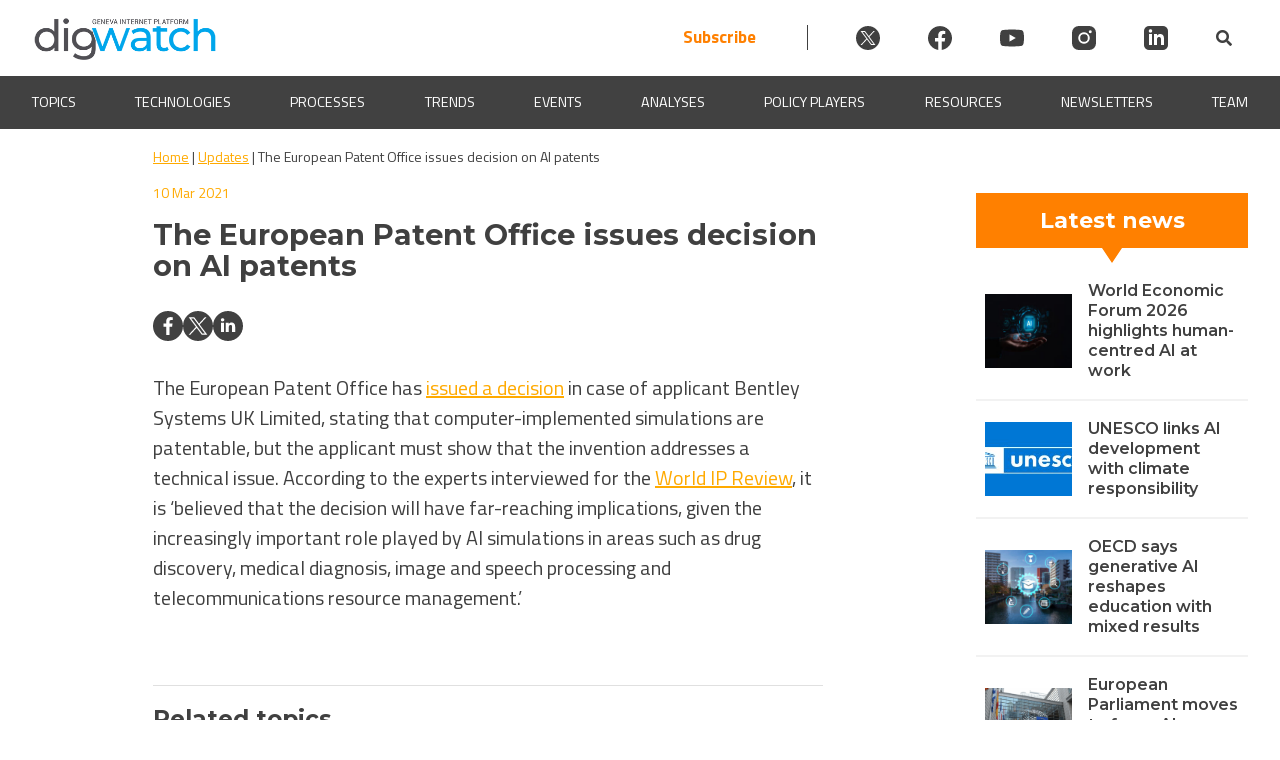

--- FILE ---
content_type: text/css; charset=utf-8
request_url: https://dig.watch/wp-content/cache/min/1/wp-content/plugins/wp-timelines/css/horiz-style.css?ver=1766704701
body_size: 3274
content:
@charset "utf-8";.wpex.horizontal-timeline{font-size:13px}.wpex.horizontal-timeline .hor-container{position:relative}.wpex.horizontal-timeline:not(.no-arr-top) .hor-container{padding:0 35px}.wpex.horizontal-timeline .horizontal-nav .ex_s_lick-list{min-height:100px}.wpex.horizontal-timeline .timeline-hr{border-bottom:3px solid #EEE;top:49px;position:absolute;width:calc(100% - 70px);content:"";height:0}.wpex.horizontal-timeline.no-arr-top .timeline-hr{width:100%}.wpex.horizontal-timeline .timeline-hr:before{position:absolute;content:"";right:0;height:3px;width:20px;background-image:-webkit-linear-gradient(left,#EEEEEE,rgba(255,255,255,.8));background-image:linear-gradient(to right,#EEEEEE,rgba(255,255,255,.8))}.wpex.horizontal-timeline .timeline-pos-select{border-bottom:3px solid #00BCD4;top:49px;position:absolute;width:calc(50% - 35px)}.wpex.horizontal-timeline.no-arr-top .timeline-pos-select{width:50%}.wpex.horizontal-timeline.no-arr-top.tlhl-full .timeline-pos-select{width:100%}.wpex.horizontal-timeline .timeline-pos-select:before{content:"";height:3px;width:20px;position:absolute;left:0;background-image:-webkit-linear-gradient(left,#fff,rgba(238,238,238,0));background-image:linear-gradient(to right,#fff,rgba(238,238,238,0))}.wpex.horizontal-timeline .horizontal-nav li{position:relative;list-style:none;display:inline-block;padding:0}.wpex.wpex-horizontal-3.ex-multi-item .horizontal-nav h2 a,.wpex.horizontal-timeline .horizontal-nav li span.tl-point{line-height:38px;padding-bottom:0;cursor:pointer;box-shadow:none;color:#7d7d7d;white-space:nowrap;text-overflow:ellipsis;overflow:visible;display:block;text-align:center}.wpex.horizontal-timeline:not(.ex-multi-item) .horizontal-nav li.ex_s_lick-current span.tl-point{font-size:15px;font-weight:700}.wpex.horizontal-timeline .horizontal-nav li.ex_s_lick-current+li.prev_item span.tl-point:before,.wpex.horizontal-timeline .horizontal-nav li span.tl-point i,.wpex.horizontal-timeline .horizontal-nav li span.tl-point:before{content:"";height:17px;width:17px;border:3px solid #EEE;background-color:#FFF;border-radius:50%;position:absolute;bottom:-21px;left:50%;margin-left:-6px;transition:all .25s;box-sizing:border-box}.wpex.horizontal-timeline .horizontal-nav li.ex_s_lick-current span.tl-point:before{font-size:17px;background-color:#00BCD4;border-color:#00BCD4}.wpex.horizontal-timeline .ex_s_lick-prev:before,.wpex.horizontal-timeline .ex_s_lick-next:before{display:none}.wpex.horizontal-timeline .ex_s_lick-prev,.wpex.horizontal-timeline .ex_s_lick-next{line-height:29px;border-radius:20px;background:rgba(255,255,255,1);border:3px solid #00BCD4;color:#00BCD4;font-size:19px;height:35px;width:35px;z-index:3}.wpex.horizontal-timeline .horizontal-nav .ex_s_lick-prev{left:-35px}.wpex.horizontal-timeline .horizontal-nav .ex_s_lick-next{right:-35px}.wpex.horizontal-timeline:not(.ex-multi-item) .horizontal-nav .ex_s_lick-arrow.ex_s_lick-disabled{border-color:#EEE;color:#EEE;background:transparent}.wpex.horizontal-timeline .horizontal-nav li.prev_item span.tl-point:before{border-color:#00BCD4}.wpex.horizontal-timeline .wpex-timeline-label{text-align:center}.wpex.horizontal-timeline .wpex-timeline-label .timeline-media{margin-bottom:30px}.wpex.horizontal-timeline .wpex-timeline-label .timeline-media img{max-height:300px;width:auto;margin:0 auto}.wpex.horizontal-timeline .extl-hoz-sbs h2,.wpex.horizontal-timeline .wpex-timeline-label h2{margin-top:0;margin-bottom:15px;font-weight:400;text-transform:uppercase}.wpex.horizontal-timeline .extl-hoz-sbs h2 a,.wpex.horizontal-timeline .wpex-timeline-label h2 a{text-decoration:none;box-shadow:none;color:#101010}.wpex.horizontal-timeline .horizontal-content .ex_s_lick-next,.wpex.horizontal-timeline .horizontal-content .ex_s_lick-prev{font-size:26px;box-shadow:none;text-decoration:none;width:40px;height:40px;border:0;text-align:center;line-height:39px;border-radius:0;background:rgba(0,0,0,.6);color:#fff;z-index:9999;transition:all .3s}.wpex.horizontal-timeline .ex_s_lick-prev:hover,.wpex.horizontal-timeline .ex_s_lick-next:hover,.wpex.horizontal-timeline .horizontal-content .ex_s_lick-next:hover,.wpex.horizontal-timeline .horizontal-content .ex_s_lick-prev:hover{color:#FFF;border-color:#00BCD4;background-color:#00BCD4;transition:all .2s}.wpex.horizontal-timeline .horizontal-content .ex_s_lick-prev{left:20px;opacity:0;transition:all .3s ease;transform:translateX(-40px);-webkit-transform:translateX(-40px)}.wpex.horizontal-timeline .horizontal-content .ex_s_lick-next{right:20px;opacity:0;transform:translateX(40px);-webkit-transform:translateX(40px);transition:all .3s ease}.wpex.horizontal-timeline .horizontal-content:hover .ex_s_lick-prev,.wpex.horizontal-timeline .horizontal-content:hover .ex_s_lick-next{transform:translateX(0);-webkit-transform:translateX(0);opacity:1}.wpex.horizontal-timeline .wptl-readmore a{border-radius:20px}.wpex.horizontal-timeline .horizontal-nav li span.tl-point i{display:none;width:40px;height:40px;font-size:19px;line-height:35px;bottom:-43px;margin-left:-20px}.wpex.horizontal-timeline.tl-hozsteps .horizontal-nav li span.tl-point:before{display:none}.wpex.horizontal-timeline.tl-hozsteps .horizontal-nav li span.tl-point i{display:block}.wpex.horizontal-timeline.tl-hozsteps .ex_s_lick-arrow{border-radius:0}.wpex.horizontal-timeline.tl-hozsteps .horizontal-nav li.prev_item span.tl-point i{border-color:#00BCD4;color:#00BCD4}.wpex.horizontal-timeline.tl-hozsteps .horizontal-nav li.ex_s_lick-current span.tl-point i{background:#00BCD4;border-color:#00BCD4;color:#fff}.wpex.horizontal-timeline.tl-hozsteps .timeline-hr,.wpex.horizontal-timeline.tl-hozsteps .timeline-pos-select{top:60px;border-color:#00BCD4}.wpex.horizontal-timeline.tl-hozsteps .horizontal-nav .ex_s_lick-list{min-height:120px}.wpex.horizontal-timeline.tl-hozsteps .timeline-hr:before{background-image:-webkit-linear-gradient(right,#fff,rgba(238,238,238,0));background-image:linear-gradient(to left,#fff,rgba(238,238,238,0))}.wpex.horizontal-timeline .ex_s_lick-slide:focus{outline:none}.wpex.horizontal-timeline.wpex-horizontal-left .wpex-timeline-label{display:table;width:100%}.wpex.horizontal-timeline.wpex-horizontal-left .timeline-media{width:40%;display:table-cell;float:none;padding-left:1px;padding-right:15px;vertical-align:middle}.wpex.horizontal-timeline.wpex-horizontal-left .timeline-media+div{width:60%;display:table-cell;float:none;border:1px solid #eee;border-right-width:1px;padding:25px;vertical-align:middle}@media(max-width:767px){.wpex.horizontal-timeline.wpex-horizontal-left .timeline-media{padding-right:0}.wpex.horizontal-timeline.wpex-horizontal-left .timeline-media,.wpex.horizontal-timeline.wpex-horizontal-left .timeline-media+div,.wpex.horizontal-timeline.wpex-horizontal-left .wpex-timeline-label{display:block;width:100%}}.wpex.horizontal-timeline .wpex-timeline-label .wptl-more-meta i{margin-right:8px}.wpex.horizontal-timeline.show-all-items .timeline-pos-select{width:calc(100% - 70px)}.wpex.horizontal-timeline.no-arr-top.show-all-items .timeline-pos-select{width:100%}.wpex.horizontal-timeline.show-all-items .timeline-pos-select:after{position:absolute;content:"";right:0;height:3px;width:20px;background-image:-webkit-linear-gradient(right,#fff,rgba(238,238,238,0));background-image:linear-gradient(to left,#fff,rgba(238,238,238,0))}.wpex.horizontal-timeline:not(.tl-hozsteps) .horizontal-content+.hor-container ul.horizontal-nav li.ex_s_lick-slide{margin-top:61px}.wpex.horizontal-timeline .horizontal-content+.hor-container ul.horizontal-nav li.ex_s_lick-slide span.tl-point:before{top:-20px;bottom:auto}.wpex.horizontal-timeline.show-all-items.dark-style .timeline-pos-select:after{background-image:-webkit-linear-gradient(right,#484848,rgba(238,238,238,0));background-image:linear-gradient(to left,#484848,rgba(238,238,238,0))}.wpex.horizontal-timeline.ex-multi-item:not(.wpex-horizontal-3) .wptl-embed>:first-child{margin-bottom:0}.wpex.horizontal-timeline.ex-multi-item .hor-container .ex_s_lick-list{padding-top:130px}.wpex.horizontal-timeline.ex-multi-item .timeline-hr{top:79px}.wpex.horizontal-timeline.ex-multi-item:not(.wpex-horizontal-4) .horizontal-nav li span.wpex_point{margin:0 7px;margin-top:-129px;position:relative;text-align:left;font-size:20px;background:#00BCD4;color:#FFF}.wpex.horizontal-timeline.ex-multi-item .horizontal-nav li span.wpex_point i{position:relative;border-radius:0;display:inline-block;left:auto;right:auto;text-align:center;top:0;margin:0;line-height:45px;margin-right:5px;width:50px;height:50px;color:#00BCD4;border-color:#00BCD4}.wpex.horizontal-timeline.ex-multi-item .horizontal-nav li span.wpex_point i.no-icon{width:1px;visibility:hidden}.wpex.horizontal-timeline.ex-multi-item:not(.wpex-horizontal-4) .horizontal-nav li span.wpex_point:after{border:solid transparent;content:" ";height:0;width:0;position:absolute;pointer-events:none;border-top-color:#00BCD4;border-width:10px;left:29px;bottom:-18px}.wpex.horizontal-timeline.ex-multi-item .horizontal-nav{margin:0 -10px;list-style:none}.wpextt_templates{margin-top:60px;padding:5px 7px}.wpextt_templates>div{background:#fff;background-size:cover;background-position:center center}.wpex.horizontal-timeline.ex-multi-item .timeline-pos-select{width:100%}.wpex.horizontal-timeline.ex-multi-item .extl-sbd-details .wptl-readmore,.wpex.horizontal-timeline.ex-multi-item .horizontal-nav li .wptl-readmore{display:inline-block;float:none;position:relative}.wpex.horizontal-timeline.ex-multi-item .horizontal-nav .wpextt_templates .timeline-details a{line-height:1.6;white-space:normal;text-align:left;position:relative}.wpex.horizontal-timeline.ex-multi-item .extl-sbd-details .wptl-readmore a,.wpex.horizontal-timeline.ex-multi-item .horizontal-nav .wpextt_templates .wptl-readmore a{border:0;padding:0 0 0 25px;font-weight:100;text-transform:capitalize;background:transparent;color:#101010}.wpex.horizontal-timeline.ex-multi-item .extl-sbd-details .wptl-readmore a:after,.wpex.horizontal-timeline.ex-multi-item .horizontal-nav .wptl-readmore a:after{content:'';position:absolute;background:#7a7272;width:18px;height:1px;left:0;top:45%}.wpex.horizontal-timeline.ex-multi-item .horizontal-nav li .info-cat{white-space:normal}.wpex.horizontal-timeline.ex-multi-item .wptl-more-meta{margin-top:-5px}.wpex.horizontal-timeline.ex-multi-item .horizontal-nav li .info-cat a{display:inline-block;overflow:visible}.wpex.horizontal-timeline.ex-multi-item .wptl-excerpt{margin:0 0 15px 0;padding:0;border:0;float:none}.wpex.horizontal-timeline.ex-multi-item .wpex-timeline-label .timeline-media{margin:0}.wpex.horizontal-timeline.ex-multi-item .wpex-timeline-label .timeline-details{padding:25px 20px;text-align:left;border:2px solid #eee}.wpex.horizontal-timeline.ex-multi-item .horizontal-nav li .wpextt_templates a:before{display:none}.wpex.horizontal-timeline.ex-multi-item .horizontal-nav li .wpex_point:before,.wpex.horizontal-timeline.ex-multi-item .horizontal-nav li.ex_s_lick-current .wpex_point:before{border:0;background-color:#00BCD4;bottom:-37px;left:35px}.wpex.horizontal-timeline.ex-multi-item .timeline-hr{border-bottom:3px solid #ccc}.wpex.horizontal-timeline.ex-multi-item .timeline-hr:before{background-image:-webkit-linear-gradient(left,#cccccc,rgba(255,255,255,.8));background-image:linear-gradient(to right,#cccccc,rgba(255,255,255,.8))}.wpex.horizontal-timeline.ex-multi-item .timeline-hr:after{position:absolute;content:"";left:0;height:3px;width:20px;background-image:-webkit-linear-gradient(left,rgba(255,255,255,.8),#cccccc);background-image:linear-gradient(to right,rgba(255,255,255,.8),#cccccc)}.wpex.wpex-horizontal-2.ex-multi-item .wpex-timeline-label .timeline-details{padding:15px}.wpex-horizontal-2.ex-multi-item .timeline-media+.timeline-details h2{padding:10px 15px 0 15px;margin-top:-50px;background:#fff}.wpex-horizontal-2.ex-multi-item .timeline-media+.timeline-details>div,.wpex-horizontal-2.ex-multi-item .timeline-media+.timeline-details .wptl-readmore{padding-left:15px;padding-right:15px}.wpex-horizontal-3.ex-multi-item .wpex-timeline-label{text-align:center;background:rgba(0,0,0,.6)}.wpex.wpex-horizontal-3.ex-multi-item .horizontal-nav .wpextt_templates .wptl-readmore a:after{display:none}.wpex.wpex-horizontal-3.ex-multi-item .horizontal-nav .wpextt_templates .wptl-readmore a{display:inline-block;padding:7px 15px;border:1px solid #00BCD4;border-radius:0}.wpex.wpex-horizontal-3.ex-multi-item .horizontal-nav .wpextt_templates .wptl-readmore a,.wpex.wpex-horizontal-3.ex-multi-item .wpex-timeline-label h2 a{color:#FFF}.wpex-horizontal-3.ex-multi-item .horizontal-nav li .info-cat *,.wpex.wpex-horizontal-3.ex-multi-item .wptl-excerpt{color:#EEE}.wpex.wpex-horizontal-3.ex-multi-item .wpex-timeline-label .timeline-details{padding:25px 30px;border:0}.wpex.wpex-horizontal-3.ex-multi-item .horizontal-nav h2 a{margin:-25px -30px;margin-bottom:30px;padding:10px 30px;background:#00BCD4}.wpex.wpex-horizontal-3.ex-multi-item .wpex-timeline-label .timeline-details:after{border:solid transparent;content:" ";height:0;width:0;position:absolute;pointer-events:none;border-bottom-color:#00BCD4;border-width:10px;left:28px;top:-18px}.wpex.horizontal-timeline.ex-multi-item.wpex-horizontal-4 .horizontal-nav li span.wpex_point{margin:0 7px;margin-top:-125px;position:relative;font-size:20px;height:50px}.wpex.horizontal-timeline.ex-multi-item.wpex-horizontal-4 .horizontal-nav li .wpex_point:before,.wpex.horizontal-timeline.ex-multi-item.wpex-horizontal-4 .horizontal-nav li.ex_s_lick-current .wpex_point:before{left:50%}.wpex.horizontal-timeline.ex-multi-item.wpex-horizontal-4 .wpextt_templates .wptl-readmore a,.wpex.horizontal-timeline.ex-multi-item.wpex-horizontal-4 .horizontal-nav .wpextt_templates .timeline-details a,.wpex.horizontal-timeline.ex-multi-item.wpex-horizontal-4 .wpex-timeline-label .timeline-details{text-align:center}.wpex.horizontal-timeline.ex-multi-item.wpex-horizontal-4 .wpextt_templates .wptl-readmore a{padding-left:0;border:1px solid #00BCD4;padding:7px 15px;display:inline-block;border-radius:0}.wpex.horizontal-timeline.ex-multi-item.wpex-horizontal-4 .horizontal-nav .wptl-readmore a:after{display:none}.wpex.horizontal-timeline.ex-multi-item.wpex-horizontal-4 .horizontal-nav li span.wpex_point i{position:absolute;left:50%;margin-left:-25px;top:50px}.wpex.horizontal-timeline.ex-multi-item .ex_s_lick-prev,.wpex.horizontal-timeline.ex-multi-item .ex_s_lick-next{background:rgba(0,0,0,.3);width:45px;height:45px;padding:0;margin:0;border:0;line-height:36px;border-radius:0;font-size:22px;opacity:0;transform:translateX(-30px);-webkit-transform:translateX(-30px);transition:all .3s ease;color:#FFF}.wpex.horizontal-timeline.ex-multi-item .ex_s_lick-next{transform:translateX(30px);-webkit-transform:translateX(30px)}.wpex.horizontal-timeline.ex-multi-item:hover .ex_s_lick-prev,.wpex.horizontal-timeline.ex-multi-item:hover .ex_s_lick-next{background:rgba(0,0,0,.6);transform:translateX(0);-webkit-transform:translateX(0);opacity:1}.wpex.horizontal-timeline.tl-ct-left .timeline-details{text-align:left}.wpex.horizontal-timeline.tl-ct-left .wptl-readmore a{border-radius:0}.wpex.horizontal-timeline.tl-ct-left .wpex-timeline-label .timeline-media img{max-height:100%}.wpex.horizontal-timeline .horizontal-content .ex_s_lick-slide{padding-left:1px}.wpex.horizontal-timeline .ex_s_lick-list{box-sizing:content-box;padding-bottom:1px}@media(min-width:1024px){.show-all-items .ex_s_lick-track,.tlhl-full .ex_s_lick-track{transform:none!important}}.wpex.horizontal-timeline.tlml-arrow-top .timeline-hr:after,.wpex.horizontal-timeline.tlml-arrow-top .timeline-hr:before{height:10px;width:10px;border-radius:50%;top:5px;top:-4px;background-image:none;background-color:#ccc}.wpex.horizontal-timeline.tlml-arrow-top .ex_s_lick-prev,.wpex.horizontal-timeline.tlml-arrow-top .ex_s_lick-next{top:56px;opacity:1;transform:none;-webkit-transform:none;background:transparent!important;color:#ccc;font-size:39px}.wpex.horizontal-timeline.wpex-horizontal-5 .horizontal-nav li .wpex_point i:after{content:"";height:40px;display:block;width:2px;background:#ccc;margin-left:22px;margin-top:20px}.wpex.horizontal-timeline.wpex-horizontal-5 .wpex-timeline-label .timeline-details{border:0}.wpex.horizontal-timeline.wpex-horizontal-5 .wpextt_templates{margin-top:100px}.wpex.horizontal-timeline.wpex-horizontal-5 .horizontal-nav li span.wpex_point i{border-radius:50%}.wpex.horizontal-timeline.wpex-horizontal-5 .horizontal-nav li span.wpex_point i.no-icon:not(.icn-img){visibility:visible;border:0;width:0;font-size:0}.wpex.horizontal-timeline.wpex-horizontal-5 .horizontal-nav li .wpex_point:before{margin-left:-10px}.wpex.ld-screen{max-height:500px;overflow:hidden;position:relative}.wpex.ld-screen.at-childdiv{max-height:inherit;overflow:visible;position:relative}.wpex.ld-screen.at-childdiv>.wpextl-loadcont{opacity:0;transition:all .3s;z-index:-999}.wpex.ld-screen>*:not(.wpextl-loadcont){opacity:0;transition:all .3s}.wpex.ld-screen.at-childdiv>*:not(.wpextl-loadcont){opacity:1}.wpextl-loadcont{position:absolute;top:0;left:0;width:100%;height:100%;z-index:-1;opacity:0;transition:all ease-out 7s}.ld-screen>.wpextl-loadcont{opacity:1;z-index:99999}.wpextl-loadicon,.wpextl-loadicon::before,.wpextl-loadicon::after{position:absolute;top:50%;left:50%;border:1px solid rgb(204,204,204);border-left-color:rgb(0,189,151);border-radius:974px;-o-border-radius:974px;-ms-border-radius:974px;-webkit-border-radius:974px;-moz-border-radius:974px}.wpextl-loadicon{margin:-24px 0 0 -24px;height:49px;width:49px;animation:wptl_load-rotate 1150ms linear infinite;-o-animation:wptl_load-rotate 1150ms linear infinite;-ms-animation:wptl_load-rotate 1150ms linear infinite;-webkit-animation:wptl_load-rotate 1150ms linear infinite;-moz-animation:wptl_load-rotate 1150ms linear infinite}.wpextl-loadicon::before{content:"";margin:-22px 0 0 -22px;height:43px;width:43px;animation:wptl_load-rotate 1150ms linear infinite;-o-animation:wptl_load-rotate 1150ms linear infinite;-ms-animation:wptl_load-rotate 1150ms linear infinite;-webkit-animation:wptl_load-rotate 1150ms linear infinite;-moz-animation:wptl_load-rotate 1150ms linear infinite}.wpextl-loadicon::after{content:"";margin:-28px 0 0 -28px;height:55px;width:55px;animation:wptl_load-rotate 2300ms linear infinite;-o-animation:wptl_load-rotate 2300ms linear infinite;-ms-animation:wptl_load-rotate 2300ms linear infinite;-webkit-animation:wptl_load-rotate 2300ms linear infinite;-moz-animation:wptl_load-rotate 2300ms linear infinite}@keyframes wptl_load-rotate{100%{transform:rotate(360deg)}}@-o-keyframes wptl_load-rotate{100%{-o-transform:rotate(360deg)}}@-ms-keyframes wptl_load-rotate{100%{-ms-transform:rotate(360deg)}}@-webkit-keyframes wptl_load-rotate{100%{-webkit-transform:rotate(360deg)}}@-moz-keyframes wptl_load-rotate{100%{-moz-transform:rotate(360deg)}}.wpex.horizontal-timeline .horizontal-content>li,.wpex.horizontal-timeline .horizontal-content .ex_s_lick-slide{list-style:none}.wpex.horizontal-timeline.ex-multi-item .extl-hoz-sbs ul li.ex_s_lick-slide{padding:3px;box-sizing:content-box}.wpex.horizontal-timeline.ex-multi-item.slcol-lag .extl-hoz-sbs ul li.ex_s_lick-slide{padding:5px}.wpex.horizontal-timeline.ex-multi-item .extl-hoz-sbs ul{margin:0;z-index:9}.wpex.horizontal-timeline.ex-multi-item .extl-hoz-sbs{padding:20px 0}.wpex.horizontal-timeline.ex-multi-item .extl-hoz-sbs .ex_s_lick-list{padding:0}.wpex.horizontal-timeline.ex-multi-item .extl-hoz-sbs .horizontal-nav .ex_s_lick-track{display:table;padding-bottom:95px}.wpex.horizontal-timeline.ex-multi-item .extl-hoz-sbs .horizontal-nav .ex_s_lick-track>li{display:table-cell;vertical-align:bottom;float:none}.wpex.horizontal-timeline.ex-multi-item .extl-hoz-sbs .sbs-line{display:block;width:100%;margin:49px 0;margin-top:-40px;border-bottom:2px solid #ddd;position:relative}.wpex.horizontal-timeline.tlml-arrow-top .extl-hoz-sbs .ex_s_lick-prev,.wpex.horizontal-timeline.tlml-arrow-top .extl-hoz-sbs .ex_s_lick-next{top:auto;bottom:18px}.wpex.horizontal-timeline.ex-multi-item .extl-hoz-sbs .extl-sbd-details{padding:20px;border:2px solid #eee;margin:1px}.wpex.horizontal-timeline .extl-hoz-sbs .horizontal-nav li span.tl-point i{display:block;bottom:-75px}.wpex.horizontal-timeline .extl-hoz-sbs .horizontal-nav li span.tl-point:before{bottom:-64px}.wpex.horizontal-timeline .extl-hoz-sbs .tl-ifdate{text-align:center}.wpex.horizontal-timeline .extl-hoz-sbs .tl-ifdate span{font-weight:700}.wpex.horizontal-timeline .extl-hoz-sbs h2 a{color:inherit;box-shadow:none}.wpex.horizontal-timeline.ex-multi-item .extl-hoz-sbs .sbs-line:before,.wpex.horizontal-timeline.ex-multi-item .extl-hoz-sbs .sbs-line:after{content:"";height:10px;width:10px;border-radius:50%;top:-4px;background-color:#ccc;position:absolute;left:0}.wpex.horizontal-timeline.ex-multi-item .extl-hoz-sbs .sbs-line:after{right:0;left:auto}.wpex.horizontal-timeline.ex-multi-item .extl-hoz-sbs button.ex_s_lick-disabled{pointer-events:none;opacity:.5}.wpex.horizontal-timeline.ex-multi-item .extl-hoz-sbs .timeline-media{margin:-20px -20px 20px -20px}.wpex.horizontal-timeline.ex-multi-item .extl-hoz-sbs ul.horizontal-sl-2 .extl-sbd-details{margin-top:7px}.wpex.horizontal-timeline.ex-multi-item .extl-hoz-sbs ul.horizontal-nav .extl-sbd-details:after,.wpex.horizontal-timeline.ex-multi-item .extl-hoz-sbs ul.horizontal-sl-2 .extl-sbd-details:before{border:solid transparent;content:" ";height:0;width:0;position:absolute;pointer-events:none;border-bottom-color:#eee;border-width:10px;left:50%;margin-left:-10px;top:-20px}.wpex.horizontal-timeline.ex-multi-item .extl-hoz-sbs ul.horizontal-nav .extl-sbd-details:after{top:auto;bottom:-21px;border-bottom-color:transparent;border-top-color:#eee}.wpex.horizontal-timeline .extl-hoz-sbs .horizontal-nav li span.tl-point i{color:#00BCD4;border-color:#00BCD4}.wpex.horizontal-timeline.ex-multi-item .extl-sbd-details .wptl-readmore{margin-top:15px}.wpex.horizontal-timeline .extl-hoz-sbs .horizontal-nav li span.tl-point i.no-icon.no-ic-img{opacity:0}.wpex.horizontal-timeline .extl-hoz-sbs .horizontal-nav li.ex_s_lick-current span.tl-point:before{background:#fff;border-color:#ddd}.wpex.horizontal-timeline.ex-multi-item .extl-hoz-sbs.style-7 .extl-sbd-details{border:0;border-left:10px solid #00BCD4;background:#f7f3eb}.wpex.horizontal-timeline.ex-multi-item .extl-hoz-sbs ul.horizontal-nav .extl-sbd-details:after{border-top-color:#f7f3eb;bottom:-20px}.wpex.horizontal-timeline.ex-multi-item .extl-hoz-sbs ul.horizontal-sl-2 .extl-sbd-details:before{border-bottom-color:#f7f3eb}